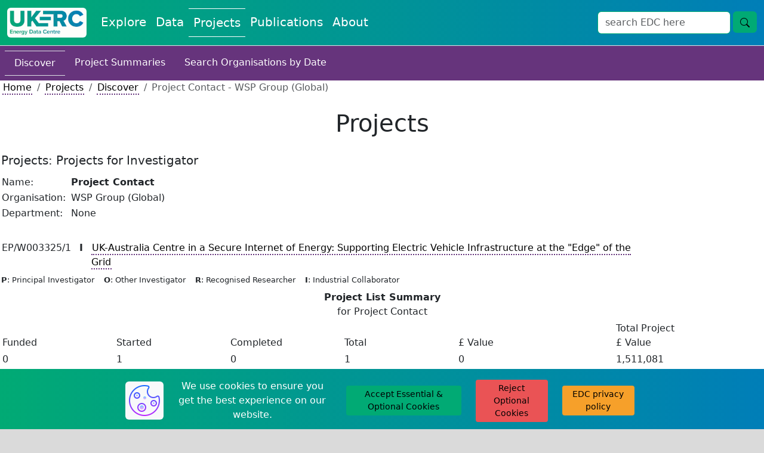

--- FILE ---
content_type: text/html; charset=utf-8
request_url: https://ukerc.rl.ac.uk/cgi-bin/ercri4.pl?GChoose=gpersum&GrantPerson=14094
body_size: 19742
content:
    <!DOCTYPE html>
    <html lang="en">
        <head>
            <meta charset="utf-8">
            <title>UKERC EDC: Projects</title>
            <link rel="shortcut icon" type="image/jpg" href="../../UKERC_edc_favicon.ico"/>
            <meta name="viewport" content="width=device-width, initial-scale=1">
            <link href="https://cdn.jsdelivr.net/npm/bootstrap@5.3.2/dist/css/bootstrap.min.css" rel="stylesheet" integrity="sha384-T3c6CoIi6uLrA9TneNEoa7RxnatzjcDSCmG1MXxSR1GAsXEV/Dwwykc2MPK8M2HN" crossorigin="anonymous">
            <link rel="stylesheet" href="https://fonts.googleapis.com/css?family=Nunito+Sans&display=swap">
            <link rel="stylesheet" href="//code.jquery.com/ui/1.13.2/themes/base/jquery-ui.css">
            <script src="https://code.jquery.com/jquery-3.7.1.js" integrity="sha256-eKhayi8LEQwp4NKxN+CfCh+3qOVUtJn3QNZ0TciWLP4=" crossorigin="anonymous"></script>
            <script src="https://cdn.jsdelivr.net/npm/handlebars@latest/dist/handlebars.js"></script>
            <script src=https://ukerc.rl.ac.uk/js/paginate.js?v=1769013646></script>
            <script src=https://ukerc.rl.ac.uk/js/pagination.js?v=1769013646></script>
            <script src="https://code.jquery.com/ui/1.13.2/jquery-ui.js" integrity="sha256-xLD7nhI62fcsEZK2/v8LsBcb4lG7dgULkuXoXB/j91c=" crossorigin="anonymous"></script>
            <script src="https://www.google.com/recaptcha/api.js" async defer></script>
            <link rel="stylesheet" href="https://cdnjs.cloudflare.com/ajax/libs/cropperjs/1.6.1/cropper.css">
            <script src="https://cdnjs.cloudflare.com/ajax/libs/cropperjs/1.6.1/cropper.js"></script>
            <script type="text/javascript" src="https://www.gstatic.com/charts/loader.js"></script>
            <link rel="stylesheet" type="text/css" href=https://ukerc.rl.ac.uk/StyleSheets/edc-styling.css?v=1769013646>
            <link rel="stylesheet" type="text/css" href=https://ukerc.rl.ac.uk/StyleSheets/pagination.css?v=1769013646>
        </head>
        <body class="background-edc-light-grey">
            <div class="container-xxl p-0 bg-white">
                
                
                <nav class="navbar navbar-expand-lg navbar-light bg-white border-bottom" style='background-image: linear-gradient(to right, #01aa74, #007eb8);'>
                    <div class="container-fluid">
                        <a class="navbar-brand" href="/" aria-label="UKERC EDC Home"><img class="rounded" src=https://ukerc.rl.ac.uk/Images/UKERC_edc_logo.gif alt="UKERC EDC Logo" style="height:50px;"></a>
                        <button class="navbar-toggler" type="button" data-bs-toggle="collapse" data-bs-target="#navbarSupportedContent" aria-controls="navbarSupportedContent" aria-expanded="false" aria-label="Toggle navigation">
                            <span class="navbar-toggler-icon"></span>
                        </button>
                        <div class="collapse navbar-collapse" id="navbarSupportedContent">
                            <div class="navbar-nav me-auto mb-2 mb-lg-0">
                                <a class="nav-link fs-5 text-edc-light " style="text-decoration: none;" aria-current="page" href="https://ukerc.rl.ac.uk/cgi-bin/index.pl">Explore</a>
                                <a class="nav-link fs-5 text-edc-light " style="text-decoration: none;" href="https://ukerc.rl.ac.uk/cgi-bin/dataDiscover.pl">Data</a>
                                <a class="nav-link fs-5 text-edc-light border-edc-light-tb" style="text-decoration: none;" href=https://ukerc.rl.ac.uk/cgi-bin/ercri2.pl?GoButton=Search%20for%20Grants&QChoose=byo&GChoose=gdets>Projects</a>
                                <a class="nav-link fs-5 text-edc-light " style="text-decoration: none;" href=https://ukerc.rl.ac.uk/cgi-bin/publicationsDiscover.pl>Publications</a>
                                <a class="nav-link fs-5 text-edc-light " style="text-decoration: none;" href="https://ukerc.rl.ac.uk/cgi-bin/aboutDiscover.pl">About</a>
                                
                            </div>
                            <form class='d-flex' id='wf-form-atlasSearch' name='wf-form-atlasSearch' data-name='atlasSearch' method='get' action=https://ukerc.rl.ac.uk/cgi-bin/era001.pl>
                            <div class='row m-0'>
                                <div class='col-10 p-0'>
                                    <input class='form-control border-ukerc-primary-green' id='STerm' name='STerm' type='search' placeholder='search EDC here' aria-label='Search'>
                                </div>
                                <div class='col-2 p-0'>
                                    <button class='btn fs-6 btn-edc-do ms-1' name='GoButton' value='Go' type='submit' aria-label='search button'>
                                        <svg xmlns='http://www.w3.org/2000/svg' width='16' height='16' fill='currentColor' class='bi bi-search' viewBox='0 0 16 16'>
                                            <path d='M11.742 10.344a6.5 6.5 0 1 0-1.397 1.398h-.001q.044.06.098.115l3.85 3.85a1 1 0 0 0 1.415-1.414l-3.85-3.85a1 1 0 0 0-.115-.1zM12 6.5a5.5 5.5 0 1 1-11 0 5.5 5.5 0 0 1 11 0'/>
                                        </svg>
                                    </button>
                                </div>
                            </div>
                        </form>
                        </div>
                    </div>
                </nav>
                
            <!-- End of Header -->
            <!-- Write html for navigation buttons -->
            <a href="#" id="return-to-top" style="padding-left:10px; padding-top:10px;">
                <span class="text-edc-dark small d-none d-lg-inline">go to top</span>
                <svg xmlns="http://www.w3.org/2000/svg" width="30" height="30" fill="black" class="bi bi-arrow-up-square" viewBox="0 0 16 16">
                    <path fill-rule="evenodd" d="M15 2a1 1 0 0 0-1-1H2a1 1 0 0 0-1 1v12a1 1 0 0 0 1 1h12a1 1 0 0 0 1-1zM0 2a2 2 0 0 1 2-2h12a2 2 0 0 1 2 2v12a2 2 0 0 1-2 2H2a2 2 0 0 1-2-2zm8.5 9.5a.5.5 0 0 1-1 0V5.707L5.354 7.854a.5.5 0 1 1-.708-.708l3-3a.5.5 0 0 1 .708 0l3 3a.5.5 0 0 1-.708.708L8.5 5.707z"/>
                </svg>
            </a>
            <a href="#" id="scroll-for-more" style="padding-left:10px; padding-top:10px;">
                <span class="text-edc-dark small d-none d-lg-inline">scroll for more</span>
                <svg xmlns="http://www.w3.org/2000/svg" width="30" height="30" fill="black" class="bi bi-arrow-down-square" viewBox="0 0 16 16">
                    <path fill-rule="evenodd" d="M15 2a1 1 0 0 0-1-1H2a1 1 0 0 0-1 1v12a1 1 0 0 0 1 1h12a1 1 0 0 0 1-1zM0 2a2 2 0 0 1 2-2h12a2 2 0 0 1 2 2v12a2 2 0 0 1-2 2H2a2 2 0 0 1-2-2zm8.5 2.5a.5.5 0 0 0-1 0v5.793L5.354 8.146a.5.5 0 1 0-.708.708l3 3a.5.5 0 0 0 .708 0l3-3a.5.5 0 0 0-.708-.708L8.5 10.293z"/>
                </svg>
            </a>
            <!-- Start of page text -->
      <!-- ERCR152 -->
      <nav class="nav navbar-light background-ukerc-tertiary-purple p-2">
        <a class="nav-link fs-6 text-edc-light text-decoration-none border-top border-bottom" href="https://ukerc.rl.ac.uk/cgi-bin/ercri2.pl?GoButton=Search%20for%20Grants&QChoose=byo&GChoose=gdets">Discover</a>
        <a class="nav-link fs-6 text-edc-light text-decoration-none" href="https://ukerc.rl.ac.uk/cgi-bin/era002.pl">Project Summaries</a>
        <a class="nav-link fs-6 text-edc-light text-decoration-none" href="https://ukerc.rl.ac.uk/cgi-bin/ercri170.pl?GoButton=Start&QChoose=odate">Search Organisations by Date</a>
    </nav>
    <nav class="ps-1" aria-label="breadcrumb">
        <ol class="breadcrumb m-0">
            <li class="breadcrumb-item"><a class="link-style-projects" href="/">Home</a></li>
            <li class="breadcrumb-item"><a class="link-style-projects" href=https://ukerc.rl.ac.uk/cgi-bin/ercri2.pl?GoButton=Search%20for%20Grants&QChoose=byo&GChoose=gdets>Projects</a></li>
            <li class="breadcrumb-item"><a class="link-style-projects" href=https://ukerc.rl.ac.uk/cgi-bin/ercri2.pl?GoButton=Search%20for%20Grants&QChoose=byo&GChoose=gdets>Discover</a></li>
            <li class="breadcrumb-item active" aria-current="page">   Project Contact  - WSP Group (Global)</li>
        </ol>
    </nav>
    <div class="row my-4 mx-0 p-0 text-center">
        <h1 class="m-0 p-0 d-flex align-items-center justify-content-center">Projects</h1>
    </div>
    
      <form method="post" action="https://ukerc.rl.ac.uk/cgi-bin/ercri5.pl.pl">
        <table style="border:none; width:100%;" cellspacing="2" cellpadding="2">
          <tr>
            <td colspan="3">
              <h5 align="left">Projects: Projects for Investigator</h5>
            </td>
          </tr>
          <!-- Details about Person -->
          <tr>
            <td colspan="3">
              <table class="noborder">
              <tr>
                <td  colspan=2>Name:</td>
<td>&nbsp;</td>
<td  align=left><b>   Project Contact </b></td>
              </tr>
              <tr>
                <td  colspan=2>Organisation:</td>
<td>&nbsp;</td>
<td  align=left>WSP Group (Global)</td>

              </tr>
              <tr>
                <td  colspan=2>Department:</td>
<td>&nbsp;</td>
<td  align=left>None </td>

              </tr>
              </table>
            </td>
          </tr>
          <tr>
            <td colspan="3">
              &nbsp;
            </td>
          </tr>
          <!-- Projects List -->
          <tr>
            <td colspan="3">
              <table class="noborder" align="left">
          <tr>
            <td colspan="2" valign="top">
  EP/W003325/1
</td>
<td width="3%" align="center" valign="top">
   <b>I</b>
</td>
<td>
  <a class="link-style-projects" href="https://ukerc.rl.ac.uk/cgi-bin/ercri5.pl?GChoose=gpersum&amp;GrantPerson=14094&amp;GRN=EP/W003325/1&amp;QString=SearchTerm=Project Contact " class="link-style-projects" title="Started: 2022-07-01 - 2026-05-01 1511081 Click for more details">
    UK-Australia Centre in a Secure Internet of Energy: Supporting Electric Vehicle Infrastructure at the &#34;Edge&#34; of the Grid 
 </a>
</td>
          </tr>
              </table>
            </td>
          </tr>
          <!-- Legend and Summary -->
          <tr>
            <td colspan="3">
               <span class="small">
                 <b>P</b>: Principal Investigator&nbsp;&nbsp;&nbsp;
                 <b>O</b>: Other Investigator&nbsp;&nbsp;&nbsp;
                 <b>R</b>: Recognised Researcher&nbsp;&nbsp;&nbsp;
                 <b>I</b>: Industrial Collaborator&nbsp;&nbsp;&nbsp;
               </span>
             </td>
           </tr>
           <tr>
             <td>
               <!-- Summary -->
               <table style="border:none; width:100%;" align="left" cellspacing="2" cellpadding="2">
                 <tr>
                   <td colspan="8" align="center">
                     <b>Project List Summary</b><br />
                     for    Project Contact 
                   </td>
                </tr>
                <tr>
                  <td valign="bottom" width="15%">Funded</b></td>
                  <td valign="bottom" width="15%">Started</b></td>
                  <td valign="bottom" width="15%">Completed</b></td>
                  <td valign="bottom" width="15%">Total</b></td>
                  <td valign="bottom">&pound; Value</td>
                  <td width="3">&nbsp;</td>
                  <td valign="bottom" Width="15%">Total Project<br />&pound; Value</b></td>
                  <td valign="bottom"  valign="top">&nbsp;&nbsp;
                </tr>
                <tr>
                  <td>0</td>
                  <td>1</td>
                  <td>0</td>
                  <td>1</td>
                  <td>0</td>
                  <td width="3">&nbsp;</td>
                  <td>1,511,081</td>
                  <td  valign="top">&nbsp;&nbsp;
                </tr>
              </table>
              <!-- End of Summary -->
            </td>
          </tr>
        </table>
     </form>
                <!-- End of page text -->
                <!-- Cookie Banner -->
                <div id="cb-cookie-banner" class="text-center py-2" role="alert" style='background-image: linear-gradient(to right, #01aa74, #007eb8);'>
                    <div class="row">
                        <div class="col-lg-2">

                        </div>
                        <div class="col-lg-8">
                            <div class="row">
                                <div class="col-lg-1 my-1 d-flex justify-content-center align-items-center">
                                    <img class="bg-light rounded" src=https://ukerc.rl.ac.uk/Images/icons8-cookie-64.png aria-label="cookie icon">
                                </div>
                                <div class="col-lg-4 my-1 d-flex justify-content-center align-items-center">
                                    <span class="text-edc-light"> We use cookies to ensure you get the best experience on our website.</span>
                                </div>
                                <div class="col-lg-3 my-1 d-flex justify-content-center align-items-center">
                                    <button type="button" class="btn btn-edc-do btn-sm" onclick="window.cb_hideCookieBanner()">
                                        Accept Essential & Optional Cookies
                                    </button>
                                </div>
                                <div class="col-lg-2 my-1 d-flex justify-content-center align-items-center">
                                    <button type="button" class="btn btn-edc-cancel btn-sm" onclick="window.cb_hideCookieBannerReject()">
                                        Reject Optional Cookies
                                    </button>
                                </div>
                                <div class="col-lg-2 my-1 d-flex justify-content-center align-items-center">
                                    <a class="btn btn-edc-neutral btn-sm" href="https://ukerc.rl.ac.uk/cgi-bin/aboutPolicy.pl#edc_and_your_cookies" target="_blank">EDC privacy policy</a>
                                </div>
                            </div>
                        </div>
                        <div class="col-lg-2">

                        </div>
                    </div>
                </div>
                <!-- End of Cookie Banner -->
                <!-- Start of footer -->
                <div class="row justify-content-center align-items-center mx-0 p-0" style='background-image: linear-gradient(to right, #01aa74, #007eb8);'">
                    <div class="col-lg-1 text-center p-2">
                        
                        <input type="hidden" id="test_manual_switch" value=1>
                    </div>
                    <div class="col-lg-7 text-end p-2">
                        <p class="m-0">
                            <a class="link-style-explore" href="https://ukerc.rl.ac.uk/cgi-bin/aboutContactus.pl">Contact Us</a>
                        </p>
                        <p class="m-0">
                            <a class="link-style-explore" href="https://ukerc.rl.ac.uk/cgi-bin/aboutPolicy.pl#Disclaimer_Content">Disclaimer</a>
                        </p>
                        <p class="m-0">
                            <a class="link-style-explore" href="https://ukerc.rl.ac.uk/cgi-bin/aboutPolicy.pl#Privacy_Content">Privacy Policy</a>
                        </p>
                        <p class="m-0">
                            <a class="link-style-explore" href="https://ukerc.rl.ac.uk/cgi-bin/aboutPolicy.pl">&#xA9;2004-2025</a>
                        </p>
                    </div>
                    <div class="col-lg-4 text-center p-2">
                        <div class="row m-0">
                            <div class="col-6 text-center p-1">
                                <div class="rounded p-1" style="background-color: white;">
                                    <a href="https://stfc.ukri.org/"> <img class="img-fluid rounded" src=https://ukerc.rl.ac.uk/Images/STFC_logo.jpg alt="STFC website" style="height:50px;"> </a>
                                </div>
                            </div>
                            <div class="col-6 text-center p-1">
                                <div class="rounded p-1" style="background-color: white;">
                                    <a href="https://epsrc.ukri.org/research/ourportfolio/themes/energy/programme/"> <img class="img-fluid" src=https://ukerc.rl.ac.uk/Images/rcuk_energy_logo.png alt="EPSRC Energy Programme website" style="height:50px;"> </a>
                                </div>
                            </div>
                            <div class="col-6 text-center p-1">
                                <div class="rounded p-1" style="background-color: white;">
                                    <a href="http://www.eru.rl.ac.uk"> <img class="img-fluid" src=https://ukerc.rl.ac.uk/Images/ERU_Logo_Small.gif alt="STFC RAL Energy Research Unit Website" style="height:50px;"> </a>
                                </div>
                            </div>
                            <div class="col-6 text-center p-1">
                                <div class="rounded p-1" style="background-color: white;">
                                    <a href="http://www.ukerc.ac.uk"> <img class="img-fluid rounded" src=https://ukerc.rl.ac.uk/Images/UKERC_logo.gif alt="UKERC Website" style="height:50px;"> </a>
                                </div>
                                <input type="hidden" id="pfl" value="1">
                            </div>
                        </div>
                    </div>
                    <div class="col-12 d-lg-none" style="height:75px;">

                    </div>
                </div>
                    
            </div>
            <!-- Start of scripts -->
            <script src="https://cdn.jsdelivr.net/npm/bootstrap@5.3.2/dist/js/bootstrap.bundle.min.js" integrity="sha384-C6RzsynM9kWDrMNeT87bh95OGNyZPhcTNXj1NW7RuBCsyN/o0jlpcV8Qyq46cDfL" crossorigin="anonymous"></script>
            <script src="https://unpkg.com/axios/dist/axios.min.js"></script>
            <script src="https://cdn.jsdelivr.net/npm/chart.js"></script>
            <script src="https://ukerc.rl.ac.uk/js/edc_html_pages.js?v=1769013646"></script>
            <script src="https://ukerc.rl.ac.uk/js/edc_standard.js?v=1769013646"></script>
            <script src="https://ukerc.rl.ac.uk/js/edc_data_submit.js?v=1769013646"></script>
            <script src="https://ukerc.rl.ac.uk/js/edc_dmi_data.js?v=1769013646"></script>
            <script src="https://ukerc.rl.ac.uk/js/edc_dmi_doi.js?v=1769013646"></script>
            <script src="https://ukerc.rl.ac.uk/js/edc_cookies.js?v=1769013646"></script>
            <script src="https://ukerc.rl.ac.uk/js/edc_graphs_charts.js?v=1769013646"></script>
            <script src="https://ukerc.rl.ac.uk/js/edc_cropper.js?v=1769013646"></script>
            <script src="https://ukerc.rl.ac.uk/js/edc_dmi_textarea.js?v=1769013646"></script>
            <script src="https://ukerc.rl.ac.uk/js/edc_pagination.js?v=1769013646"></script>
            <script src='//cdnjs.cloudflare.com/ajax/libs/highlight.js/10.7.0/highlight.min.js'></script>
            <!--
                Needed for blog DMI text areas
                Need to upgrade to lastest version but 11.9 has some breaking changes from 10.7
                <script src="https://cdnjs.cloudflare.com/ajax/libs/highlight.js/11.9.0/highlight.min.js"></script>
            -->
        </body>
    </html>


--- FILE ---
content_type: application/javascript
request_url: https://ukerc.rl.ac.uk/js/edc_cookies.js?v=1769013646
body_size: 1790
content:
/* Javascript to show and hide cookie banner using localstorage */
/* Shows the Cookie banner */
function showCookieBanner(){
    let cookieBanner = document.getElementById("cb-cookie-banner");
    cookieBanner.style.display = "inline";
}
   
/* Hides the Cookie banner and saves the value to localstorage */
function hideCookieBanner(){
    const d = new Date();
    d.setTime(d.getTime() + (365*24*60*60*1000));
    let expires = "expires="+ d.toUTCString();
    document.cookie = "cb_isCookieAccepted=yes;"+expires;
    let cookieBanner = document.getElementById("cb-cookie-banner");
    cookieBanner.style.display = "none";
}

/* Hides the Cookie banner and saves the value to localstorage */
function hideCookieBannerReject(){
    const d = new Date();
    d.setTime(d.getTime() + (365*24*60*60*1000));
    let expires = "expires="+ d.toUTCString();
    document.cookie = "cb_isCookieAccepted=no;"+expires;
    let cookieBanner = document.getElementById("cb-cookie-banner");
    cookieBanner.style.display = "none";
}

/* Checks the localstorage and shows Cookie banner based on it. */
function initializeCookieBanner(){
    let cookies_accepted = getCookie("cb_isCookieAccepted");
    if (cookies_accepted == '') {
        showCookieBanner();
    }
}

function getCookie(cname) {
    let name = cname + "=";
    let ca = document.cookie.split(';');
    for(let i = 0; i < ca.length; i++) {
      let c = ca[i];
      while (c.charAt(0) == ' ') {
        c = c.substring(1);
      }
      if (c.indexOf(name) == 0) {
        return c.substring(name.length, c.length);
      }
    }
    return "";
  }
// Assigning values to window object
window.onload = initializeCookieBanner();
window.cb_hideCookieBanner = hideCookieBanner;
window.cb_hideCookieBannerReject = hideCookieBannerReject;